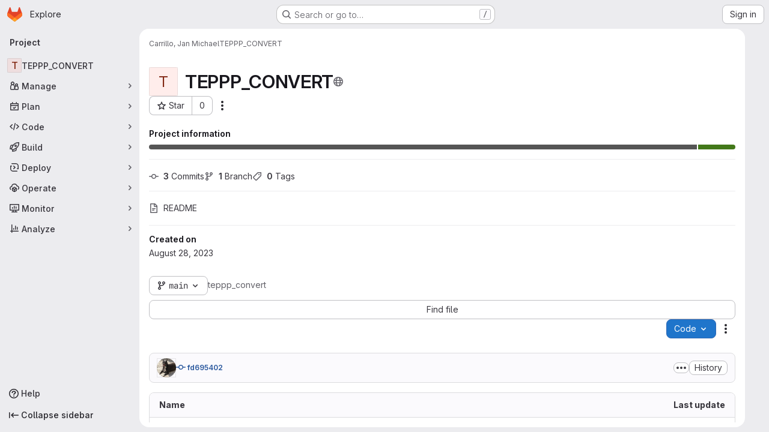

--- FILE ---
content_type: text/javascript; charset=utf-8
request_url: https://code.ornl.gov/assets/webpack/467359d4.634b8aee.chunk.js
body_size: 4095
content:
(this.webpackJsonp=this.webpackJsonp||[]).push([["467359d4"],{"5wtN":function(e,n){var i={kind:"Document",definitions:[{kind:"FragmentDefinition",name:{kind:"Name",value:"PageInfo"},typeCondition:{kind:"NamedType",name:{kind:"Name",value:"PageInfo"}},directives:[],selectionSet:{kind:"SelectionSet",selections:[{kind:"Field",name:{kind:"Name",value:"hasNextPage"},arguments:[],directives:[]},{kind:"Field",name:{kind:"Name",value:"hasPreviousPage"},arguments:[],directives:[]},{kind:"Field",name:{kind:"Name",value:"startCursor"},arguments:[],directives:[]},{kind:"Field",name:{kind:"Name",value:"endCursor"},arguments:[],directives:[]}]}}],loc:{start:0,end:92}};i.loc.source={body:"fragment PageInfo on PageInfo {\n  hasNextPage\n  hasPreviousPage\n  startCursor\n  endCursor\n}\n",name:"GraphQL request",locationOffset:{line:1,column:1}};var t={};function a(e,n){for(var i=0;i<e.definitions.length;i++){var t=e.definitions[i];if(t.name&&t.name.value==n)return t}}i.definitions.forEach((function(e){if(e.name){var n=new Set;!function e(n,i){if("FragmentSpread"===n.kind)i.add(n.name.value);else if("VariableDefinition"===n.kind){var t=n.type;"NamedType"===t.kind&&i.add(t.name.value)}n.selectionSet&&n.selectionSet.selections.forEach((function(n){e(n,i)})),n.variableDefinitions&&n.variableDefinitions.forEach((function(n){e(n,i)})),n.definitions&&n.definitions.forEach((function(n){e(n,i)}))}(e,n),t[e.name.value]=n}})),e.exports=i,e.exports.PageInfo=function(e,n){var i={kind:e.kind,definitions:[a(e,n)]};e.hasOwnProperty("loc")&&(i.loc=e.loc);var r=t[n]||new Set,o=new Set,s=new Set;for(r.forEach((function(e){s.add(e)}));s.size>0;){var d=s;s=new Set,d.forEach((function(e){o.has(e)||(o.add(e),(t[e]||new Set).forEach((function(e){s.add(e)})))}))}return o.forEach((function(n){var t=a(e,n);t&&i.definitions.push(t)})),i}(i,"PageInfo")},A0s0:function(e,n,i){"use strict";i.d(n,"a",(function(){return a}));var t=i("JsS9");const a=function(e,n){return e===t.h.terminated?t.h.terminated:n===t.g.terminated?t.h.terminating:e===n||[t.h.unknown,t.h.failed,t.h.error,t.h.terminating].includes(e)?e:[t.g.stopped].includes(n)?t.h.stopping:n===t.g.restartRequested?e===t.h.stopped?t.h.starting:t.h.stopping:n===t.g.running&&e!==t.h.creationRequested?t.h.starting:e}},BFGK:function(e,n){var i={kind:"Document",definitions:[{kind:"OperationDefinition",operation:"query",name:{kind:"Name",value:"getProjectDetails"},variableDefinitions:[{kind:"VariableDefinition",variable:{kind:"Variable",name:{kind:"Name",value:"projectFullPath"}},type:{kind:"NonNullType",type:{kind:"NamedType",name:{kind:"Name",value:"ID"}}},directives:[]}],directives:[],selectionSet:{kind:"SelectionSet",selections:[{kind:"Field",name:{kind:"Name",value:"project"},arguments:[{kind:"Argument",name:{kind:"Name",value:"fullPath"},value:{kind:"Variable",name:{kind:"Name",value:"projectFullPath"}}}],directives:[],selectionSet:{kind:"SelectionSet",selections:[{kind:"Field",name:{kind:"Name",value:"id"},arguments:[],directives:[]},{kind:"Field",name:{kind:"Name",value:"nameWithNamespace"},arguments:[],directives:[]},{kind:"Field",name:{kind:"Name",value:"group"},arguments:[],directives:[],selectionSet:{kind:"SelectionSet",selections:[{kind:"Field",name:{kind:"Name",value:"id"},arguments:[],directives:[]},{kind:"Field",name:{kind:"Name",value:"fullPath"},arguments:[],directives:[]}]}},{kind:"Field",name:{kind:"Name",value:"repository"},arguments:[],directives:[],selectionSet:{kind:"SelectionSet",selections:[{kind:"Field",name:{kind:"Name",value:"rootRef"},arguments:[],directives:[]}]}}]}}]}}],loc:{start:0,end:203}};i.loc.source={body:"query getProjectDetails($projectFullPath: ID!) {\n  project(fullPath: $projectFullPath) {\n    id\n    nameWithNamespace\n    group {\n      id\n      fullPath\n    }\n    repository {\n      rootRef\n    }\n  }\n}\n",name:"GraphQL request",locationOffset:{line:1,column:1}};var t={};function a(e,n){for(var i=0;i<e.definitions.length;i++){var t=e.definitions[i];if(t.name&&t.name.value==n)return t}}i.definitions.forEach((function(e){if(e.name){var n=new Set;!function e(n,i){if("FragmentSpread"===n.kind)i.add(n.name.value);else if("VariableDefinition"===n.kind){var t=n.type;"NamedType"===t.kind&&i.add(t.name.value)}n.selectionSet&&n.selectionSet.selections.forEach((function(n){e(n,i)})),n.variableDefinitions&&n.variableDefinitions.forEach((function(n){e(n,i)})),n.definitions&&n.definitions.forEach((function(n){e(n,i)}))}(e,n),t[e.name.value]=n}})),e.exports=i,e.exports.getProjectDetails=function(e,n){var i={kind:e.kind,definitions:[a(e,n)]};e.hasOwnProperty("loc")&&(i.loc=e.loc);var r=t[n]||new Set,o=new Set,s=new Set;for(r.forEach((function(e){s.add(e)}));s.size>0;){var d=s;s=new Set,d.forEach((function(e){o.has(e)||(o.add(e),(t[e]||new Set).forEach((function(e){s.add(e)})))}))}return o.forEach((function(n){var t=a(e,n);t&&i.definitions.push(t)})),i}(i,"getProjectDetails")},CS74:function(e,n,i){"use strict";var t=i("9/Bc"),a=i("zIFf"),r=i("/lV4"),o=i("JsS9");const s={labels:{[o.h.creationRequested]:Object(r.i)("Workspaces|Creating"),[o.h.starting]:Object(r.i)("Workspaces|Starting"),[o.h.running]:Object(r.i)("Workspaces|Running"),[o.h.stopping]:Object(r.i)("Workspaces|Stopping"),[o.h.stopped]:Object(r.i)("Workspaces|Stopped"),[o.h.terminating]:Object(r.i)("Workspaces|Terminating"),[o.h.terminated]:Object(r.i)("Workspaces|Terminated"),[o.h.failed]:Object(r.i)("Workspaces|Failed"),[o.h.error]:Object(r.i)("Workspaces|Error"),[o.h.unknown]:Object(r.i)("Workspaces|Unknown state")}},d=[o.h.creationRequested,o.h.starting,o.h.stopping,o.h.terminating],c={[o.h.creationRequested]:"success",[o.h.starting]:"success",[o.h.running]:"success",[o.h.failed]:"danger",[o.h.error]:"danger",[o.h.stopping]:"info",[o.h.stopped]:"info",[o.h.terminating]:"neutral",[o.h.terminated]:"neutral",[o.h.unknown]:"danger"};var l={components:{GlBadge:t.a},directives:{GlTooltip:a.a},props:{workspaceDisplayState:{type:String,required:!0,validator:function(e){return Object.values(o.h).includes(e)}}},computed:{iconName(){return d.includes(this.workspaceDisplayState)?"status":""},iconLabel(){return s.labels[this.workspaceDisplayState]},variant(){return c[this.workspaceDisplayState]}}},u=i("tBpV"),m=Object(u.a)(l,(function(){return(0,this._self._c)("gl-badge",{staticClass:"workspace-state-indicator",attrs:{icon:this.iconName,"icon-size":"sm",variant:this.variant,"data-testid":"workspace-state-indicator","data-qa-title":this.iconLabel}},[this._v(this._s(this.iconLabel))])}),[],!1,null,null,null);n.a=m.exports},ExnR:function(e,n){var i={kind:"Document",definitions:[{kind:"OperationDefinition",operation:"query",name:{kind:"Name",value:"getWorkspacesOrganizationClusterAgents"},variableDefinitions:[{kind:"VariableDefinition",variable:{kind:"Variable",name:{kind:"Name",value:"organizationID"}},type:{kind:"NonNullType",type:{kind:"NamedType",name:{kind:"Name",value:"OrganizationsOrganizationID"}}},directives:[]}],directives:[],selectionSet:{kind:"SelectionSet",selections:[{kind:"Field",alias:{kind:"Name",value:"organizationAgents"},name:{kind:"Name",value:"organization"},arguments:[{kind:"Argument",name:{kind:"Name",value:"id"},value:{kind:"Variable",name:{kind:"Name",value:"organizationID"}}}],directives:[],selectionSet:{kind:"SelectionSet",selections:[{kind:"Field",name:{kind:"Name",value:"id"},arguments:[],directives:[]},{kind:"Field",name:{kind:"Name",value:"workspacesClusterAgents"},arguments:[{kind:"Argument",name:{kind:"Name",value:"filter"},value:{kind:"EnumValue",value:"DIRECTLY_MAPPED"}}],directives:[],selectionSet:{kind:"SelectionSet",selections:[{kind:"Field",name:{kind:"Name",value:"nodes"},arguments:[],directives:[],selectionSet:{kind:"SelectionSet",selections:[{kind:"Field",name:{kind:"Name",value:"id"},arguments:[],directives:[]},{kind:"Field",name:{kind:"Name",value:"name"},arguments:[],directives:[]},{kind:"Field",name:{kind:"Name",value:"project"},arguments:[],directives:[],selectionSet:{kind:"SelectionSet",selections:[{kind:"Field",name:{kind:"Name",value:"id"},arguments:[],directives:[]},{kind:"Field",name:{kind:"Name",value:"nameWithNamespace"},arguments:[],directives:[]}]}},{kind:"Field",name:{kind:"Name",value:"workspacesAgentConfig"},arguments:[],directives:[],selectionSet:{kind:"SelectionSet",selections:[{kind:"Field",name:{kind:"Name",value:"id"},arguments:[],directives:[]}]}}]}}]}}]}}]}}],loc:{start:0,end:396}};i.loc.source={body:"query getWorkspacesOrganizationClusterAgents($organizationID: OrganizationsOrganizationID!) {\n  organizationAgents: organization(id: $organizationID) {\n    id\n    workspacesClusterAgents(filter: DIRECTLY_MAPPED) {\n      nodes {\n        id\n        name\n        project {\n          id\n          nameWithNamespace\n        }\n        workspacesAgentConfig {\n          id\n        }\n      }\n    }\n  }\n}\n",name:"GraphQL request",locationOffset:{line:1,column:1}};var t={};function a(e,n){for(var i=0;i<e.definitions.length;i++){var t=e.definitions[i];if(t.name&&t.name.value==n)return t}}i.definitions.forEach((function(e){if(e.name){var n=new Set;!function e(n,i){if("FragmentSpread"===n.kind)i.add(n.name.value);else if("VariableDefinition"===n.kind){var t=n.type;"NamedType"===t.kind&&i.add(t.name.value)}n.selectionSet&&n.selectionSet.selections.forEach((function(n){e(n,i)})),n.variableDefinitions&&n.variableDefinitions.forEach((function(n){e(n,i)})),n.definitions&&n.definitions.forEach((function(n){e(n,i)}))}(e,n),t[e.name.value]=n}})),e.exports=i,e.exports.getWorkspacesOrganizationClusterAgents=function(e,n){var i={kind:e.kind,definitions:[a(e,n)]};e.hasOwnProperty("loc")&&(i.loc=e.loc);var r=t[n]||new Set,o=new Set,s=new Set;for(r.forEach((function(e){s.add(e)}));s.size>0;){var d=s;s=new Set,d.forEach((function(e){o.has(e)||(o.add(e),(t[e]||new Set).forEach((function(e){s.add(e)})))}))}return o.forEach((function(n){var t=a(e,n);t&&i.definitions.push(t)})),i}(i,"getWorkspacesOrganizationClusterAgents")},JsS9:function(e,n,i){"use strict";i.d(n,"h",(function(){return o})),i.d(n,"g",(function(){return s})),i.d(n,"d",(function(){return d})),i.d(n,"e",(function(){return c})),i.d(n,"f",(function(){return l})),i.d(n,"c",(function(){return u})),i.d(n,"a",(function(){return m})),i.d(n,"b",(function(){return f}));var t=i("2Z+u"),a=i.n(t),r=i("/lV4");const o={creationRequested:"CreationRequested",starting:"Starting",running:"Running",stopping:"Stopping",stopped:"Stopped",terminating:"Terminating",terminated:"Terminated",failed:"Failed",error:"Error",unknown:"Unknown"},s={...a()(o,"running","stopped","terminated"),restartRequested:"RestartRequested"},d=Object(r.i)("Workspaces|Unable to load current workspaces. Please try again or contact an administrator."),c=10,l=3e3,u=1e3,m="click_new_workspace_button",f="click_open_workspace_button"},PHjo:function(e,n,i){"use strict";var t=i("o4PY"),a=i.n(t),r=(i("3UXl"),i("iyoE"),i("UezY"),i("z6RN"),i("hG7+"),i("2TqH")),o=i("zIFf"),s=i("/lV4"),d=i("JsS9");const c=[{key:"restart",isVisible:function(e){return[d.h.failed,d.h.error,d.h.unknown].includes(e)},desiredState:d.g.restartRequested,title:Object(s.i)("Workspaces|Restart")},{key:"start",isVisible:function(e){return e===d.h.stopped},desiredState:d.g.running,title:Object(s.i)("Workspaces|Start")},{key:"stop",isVisible:function(e){return e===d.h.running},desiredState:d.g.stopped,title:Object(s.i)("Workspaces|Stop")},{key:"terminate",isVisible:function(e){return![d.h.terminated,d.h.terminating].includes(e)},desiredState:d.g.terminated,title:Object(s.i)("Workspaces|Terminate"),variant:"danger"}];var l={components:{GlDisclosureDropdown:r.a},directives:{GlTooltip:o.a},props:{workspaceDisplayState:{type:String,required:!0,validator:function(e){return Object.values(d.h).includes(e)}}},computed:{actions(){var e=this;return c.filter((function({isVisible:n}){return n(e.workspaceDisplayState)})).map((function({desiredState:n,key:i,title:t,extraAttrs:r}){return{key:i,id:a()("action-wrapper-"+i),text:t,action:function(){return e.$emit("click",n)},extraAttrs:r}}))}}},u=i("tBpV"),m=Object(u.a)(l,(function(){var e=this,n=e._self._c;return e.actions.length>0?n("gl-disclosure-dropdown",{attrs:{items:e.actions,icon:"ellipsis_v","toggle-text":"Actions","text-sr-only":"",category:"tertiary","no-caret":"","data-testid":"workspace-actions-dropdown"},scopedSlots:e._u([{key:"list-item",fn:function({item:i}){return[n("span",{key:i.key,attrs:{id:i.id,"data-testid":`workspace-${i.key}-button`}},[e._v("\n      "+e._s(i.text)+"\n    ")])]}}],null,!1,3549335071)}):e._e()}),[],!1,null,null,null);n.a=m.exports},S7l5:function(e,n,i){"use strict";var t=i("FxFN"),a=i("4wgn"),r=i("/lV4"),o=i("8Igx"),s=i("wA8H"),d=i.n(s);const c={updateWorkspaceFailedMessage:Object(r.i)("Workspaces|Failed to update workspace")};var l={methods:{async update(e,n={}){try{const{data:i}=await this.$apollo.mutate({mutation:d.a,variables:{input:{id:Object(t.c)(a.Y,e),...n}}}),{errors:[r]}=i.workspaceUpdate;r?this.$emit("updateFailed",{error:r}):this.$emit("updateSucceed")}catch(e){Object(o.a)(e),this.$emit("updateFailed",{error:c.updateWorkspaceFailedMessage})}}},render(){return this.$scopedSlots.default({update:this.update})}},u=i("tBpV"),m=Object(u.a)(l,void 0,void 0,!1,null,null,null);n.a=m.exports},VmVr:function(e,n){var i={kind:"Document",definitions:[{kind:"OperationDefinition",operation:"query",name:{kind:"Name",value:"getWorkspacesNamespaceClusterAgents"},variableDefinitions:[{kind:"VariableDefinition",variable:{kind:"Variable",name:{kind:"Name",value:"namespace"}},type:{kind:"NonNullType",type:{kind:"NamedType",name:{kind:"Name",value:"ID"}}},directives:[]}],directives:[],selectionSet:{kind:"SelectionSet",selections:[{kind:"Field",alias:{kind:"Name",value:"namespaceAgents"},name:{kind:"Name",value:"namespace"},arguments:[{kind:"Argument",name:{kind:"Name",value:"fullPath"},value:{kind:"Variable",name:{kind:"Name",value:"namespace"}}}],directives:[],selectionSet:{kind:"SelectionSet",selections:[{kind:"Field",name:{kind:"Name",value:"id"},arguments:[],directives:[]},{kind:"Field",name:{kind:"Name",value:"workspacesClusterAgents"},arguments:[{kind:"Argument",name:{kind:"Name",value:"filter"},value:{kind:"EnumValue",value:"AVAILABLE"}}],directives:[],selectionSet:{kind:"SelectionSet",selections:[{kind:"Field",name:{kind:"Name",value:"nodes"},arguments:[],directives:[],selectionSet:{kind:"SelectionSet",selections:[{kind:"Field",name:{kind:"Name",value:"id"},arguments:[],directives:[]},{kind:"Field",name:{kind:"Name",value:"name"},arguments:[],directives:[]},{kind:"Field",name:{kind:"Name",value:"project"},arguments:[],directives:[],selectionSet:{kind:"SelectionSet",selections:[{kind:"Field",name:{kind:"Name",value:"id"},arguments:[],directives:[]},{kind:"Field",name:{kind:"Name",value:"nameWithNamespace"},arguments:[],directives:[]}]}},{kind:"Field",name:{kind:"Name",value:"workspacesAgentConfig"},arguments:[],directives:[],selectionSet:{kind:"SelectionSet",selections:[{kind:"Field",name:{kind:"Name",value:"id"},arguments:[],directives:[]}]}}]}}]}}]}}]}}],loc:{start:0,end:352}};i.loc.source={body:"query getWorkspacesNamespaceClusterAgents($namespace: ID!) {\n  namespaceAgents: namespace(fullPath: $namespace) {\n    id\n    workspacesClusterAgents(filter: AVAILABLE) {\n      nodes {\n        id\n        name\n        project {\n          id\n          nameWithNamespace\n        }\n        workspacesAgentConfig {\n          id\n        }\n      }\n    }\n  }\n}\n",name:"GraphQL request",locationOffset:{line:1,column:1}};var t={};function a(e,n){for(var i=0;i<e.definitions.length;i++){var t=e.definitions[i];if(t.name&&t.name.value==n)return t}}i.definitions.forEach((function(e){if(e.name){var n=new Set;!function e(n,i){if("FragmentSpread"===n.kind)i.add(n.name.value);else if("VariableDefinition"===n.kind){var t=n.type;"NamedType"===t.kind&&i.add(t.name.value)}n.selectionSet&&n.selectionSet.selections.forEach((function(n){e(n,i)})),n.variableDefinitions&&n.variableDefinitions.forEach((function(n){e(n,i)})),n.definitions&&n.definitions.forEach((function(n){e(n,i)}))}(e,n),t[e.name.value]=n}})),e.exports=i,e.exports.getWorkspacesNamespaceClusterAgents=function(e,n){var i={kind:e.kind,definitions:[a(e,n)]};e.hasOwnProperty("loc")&&(i.loc=e.loc);var r=t[n]||new Set,o=new Set,s=new Set;for(r.forEach((function(e){s.add(e)}));s.size>0;){var d=s;s=new Set,d.forEach((function(e){o.has(e)||(o.add(e),(t[e]||new Set).forEach((function(e){s.add(e)})))}))}return o.forEach((function(n){var t=a(e,n);t&&i.definitions.push(t)})),i}(i,"getWorkspacesNamespaceClusterAgents")},o0Q0:function(e,n){var i={kind:"Document",definitions:[{kind:"FragmentDefinition",name:{kind:"Name",value:"WorkspaceItem"},typeCondition:{kind:"NamedType",name:{kind:"Name",value:"Workspace"}},directives:[],selectionSet:{kind:"SelectionSet",selections:[{kind:"Field",name:{kind:"Name",value:"id"},arguments:[],directives:[]},{kind:"Field",name:{kind:"Name",value:"name"},arguments:[],directives:[]},{kind:"Field",name:{kind:"Name",value:"namespace"},arguments:[],directives:[]},{kind:"Field",name:{kind:"Name",value:"projectId"},arguments:[],directives:[]},{kind:"Field",name:{kind:"Name",value:"desiredState"},arguments:[],directives:[]},{kind:"Field",name:{kind:"Name",value:"actualState"},arguments:[],directives:[]},{kind:"Field",name:{kind:"Name",value:"url"},arguments:[],directives:[]},{kind:"Field",name:{kind:"Name",value:"devfileRef"},arguments:[],directives:[]},{kind:"Field",name:{kind:"Name",value:"devfilePath"},arguments:[],directives:[]},{kind:"Field",name:{kind:"Name",value:"devfileWebUrl"},arguments:[],directives:[]},{kind:"Field",name:{kind:"Name",value:"createdAt"},arguments:[],directives:[]}]}}],loc:{start:0,end:166}};i.loc.source={body:"fragment WorkspaceItem on Workspace {\n  id\n  name\n  namespace\n  projectId\n  desiredState\n  actualState\n  url\n  devfileRef\n  devfilePath\n  devfileWebUrl\n  createdAt\n}\n",name:"GraphQL request",locationOffset:{line:1,column:1}};var t={};function a(e,n){for(var i=0;i<e.definitions.length;i++){var t=e.definitions[i];if(t.name&&t.name.value==n)return t}}i.definitions.forEach((function(e){if(e.name){var n=new Set;!function e(n,i){if("FragmentSpread"===n.kind)i.add(n.name.value);else if("VariableDefinition"===n.kind){var t=n.type;"NamedType"===t.kind&&i.add(t.name.value)}n.selectionSet&&n.selectionSet.selections.forEach((function(n){e(n,i)})),n.variableDefinitions&&n.variableDefinitions.forEach((function(n){e(n,i)})),n.definitions&&n.definitions.forEach((function(n){e(n,i)}))}(e,n),t[e.name.value]=n}})),e.exports=i,e.exports.WorkspaceItem=function(e,n){var i={kind:e.kind,definitions:[a(e,n)]};e.hasOwnProperty("loc")&&(i.loc=e.loc);var r=t[n]||new Set,o=new Set,s=new Set;for(r.forEach((function(e){s.add(e)}));s.size>0;){var d=s;s=new Set,d.forEach((function(e){o.has(e)||(o.add(e),(t[e]||new Set).forEach((function(e){s.add(e)})))}))}return o.forEach((function(n){var t=a(e,n);t&&i.definitions.push(t)})),i}(i,"WorkspaceItem")},t9iZ:function(e,n,i){"use strict";i("eJ0a"),i("ZzK0"),i("z6RN"),i("BzOf"),i("UezY"),i("hG7+"),i("dHQd"),i("yoDG"),i("KeS/"),i("tWNI"),i("8d6S"),i("VwWG"),i("IYHS"),i("rIA9"),i("MViX"),i("zglm"),i("GDOA"),i("hlbI"),i("a0mT"),i("u3H1"),i("ta8/"),i("IKCR"),i("nmTw"),i("W2kU"),i("58fc"),i("7dtT"),i("Rhav"),i("uhEP"),i("eppl"),i("3UXl"),i("iyoE");var t=i("8Igx"),a=i("FxFN"),r=i("4wgn"),o=i("BFGK"),s=i.n(o),d=i("VmVr"),c=i.n(d),l=i("ExnR"),u=i.n(l),m={inject:["organizationId"],props:{projectFullPath:{type:String,required:!1,default:""}},apollo:{projectDetails:{query:s.a,variables(){return{projectFullPath:this.projectFullPath}},skip(){return!this.projectFullPath},update:()=>[],error(e){Object(t.a)(e)},async result(e){if(e.error||!e.data.project)return void this.$emit("error");const{nameWithNamespace:n,repository:i,group:a,id:r}=e.data.project,o=i?i.rootRef:null;if(!a)return void this.$emit("result",{id:r,fullPath:this.projectFullPath,nameWithNamespace:n,clusterAgents:[],rootRef:o});const{clusterAgents:s,errors:d}=await this.fetchClusterAgents(this.organizationId,a.fullPath);if(Array.isArray(d)&&d.length)return d.forEach((function(e){return Object(t.a)(e)})),void this.$emit("error");this.$emit("result",{id:r,fullPath:this.projectFullPath,nameWithNamespace:n,clusterAgents:s,rootRef:o})}}},methods:{async fetchClusterAgents(e,n){try{const[i,t]=await Promise.all([this.$apollo.query({query:c.a,variables:{namespace:n}}),this.$apollo.query({query:u.a,variables:{organizationID:Object(a.c)(r.W,e)}})]);if(i.error||t.error)return{errors:[i.error,t.error].filter(Boolean)};const o=this.mapAgents(t.data.organizationAgents),s=this.mapAgents(i.data.namespaceAgents),d=new Set;return{clusterAgents:[...o,...s].filter((function(e){return!d.has(e.value)&&d.add(e.value)}))}}catch(e){return{errors:[e]}}},mapAgents(e){var n;return((null==e||null===(n=e.workspacesClusterAgents)||void 0===n?void 0:n.nodes)||[]).map((function({id:e,name:n,project:i}){return{value:e,text:i?`${i.nameWithNamespace} / ${n}`:n}}))}},render(){var e,n;return null===(e=(n=this.$scopedSlots).default)||void 0===e?void 0:e.call(n)}},f=i("tBpV"),p=Object(f.a)(m,void 0,void 0,!1,null,null,null);n.a=p.exports},wA8H:function(e,n){var i={kind:"Document",definitions:[{kind:"OperationDefinition",operation:"mutation",name:{kind:"Name",value:"workspaceUpdate"},variableDefinitions:[{kind:"VariableDefinition",variable:{kind:"Variable",name:{kind:"Name",value:"input"}},type:{kind:"NonNullType",type:{kind:"NamedType",name:{kind:"Name",value:"WorkspaceUpdateInput"}}},directives:[]}],directives:[],selectionSet:{kind:"SelectionSet",selections:[{kind:"Field",name:{kind:"Name",value:"workspaceUpdate"},arguments:[{kind:"Argument",name:{kind:"Name",value:"input"},value:{kind:"Variable",name:{kind:"Name",value:"input"}}}],directives:[],selectionSet:{kind:"SelectionSet",selections:[{kind:"Field",name:{kind:"Name",value:"workspace"},arguments:[],directives:[],selectionSet:{kind:"SelectionSet",selections:[{kind:"Field",name:{kind:"Name",value:"id"},arguments:[],directives:[]},{kind:"Field",name:{kind:"Name",value:"actualState"},arguments:[],directives:[]},{kind:"Field",name:{kind:"Name",value:"desiredState"},arguments:[],directives:[]}]}},{kind:"Field",name:{kind:"Name",value:"errors"},arguments:[],directives:[]}]}}]}}],loc:{start:0,end:178}};i.loc.source={body:"mutation workspaceUpdate($input: WorkspaceUpdateInput!) {\n  workspaceUpdate(input: $input) {\n    workspace {\n      id\n      actualState\n      desiredState\n    }\n    errors\n  }\n}\n",name:"GraphQL request",locationOffset:{line:1,column:1}};var t={};function a(e,n){for(var i=0;i<e.definitions.length;i++){var t=e.definitions[i];if(t.name&&t.name.value==n)return t}}i.definitions.forEach((function(e){if(e.name){var n=new Set;!function e(n,i){if("FragmentSpread"===n.kind)i.add(n.name.value);else if("VariableDefinition"===n.kind){var t=n.type;"NamedType"===t.kind&&i.add(t.name.value)}n.selectionSet&&n.selectionSet.selections.forEach((function(n){e(n,i)})),n.variableDefinitions&&n.variableDefinitions.forEach((function(n){e(n,i)})),n.definitions&&n.definitions.forEach((function(n){e(n,i)}))}(e,n),t[e.name.value]=n}})),e.exports=i,e.exports.workspaceUpdate=function(e,n){var i={kind:e.kind,definitions:[a(e,n)]};e.hasOwnProperty("loc")&&(i.loc=e.loc);var r=t[n]||new Set,o=new Set,s=new Set;for(r.forEach((function(e){s.add(e)}));s.size>0;){var d=s;s=new Set,d.forEach((function(e){o.has(e)||(o.add(e),(t[e]||new Set).forEach((function(e){s.add(e)})))}))}return o.forEach((function(n){var t=a(e,n);t&&i.definitions.push(t)})),i}(i,"workspaceUpdate")}}]);
//# sourceMappingURL=467359d4.634b8aee.chunk.js.map